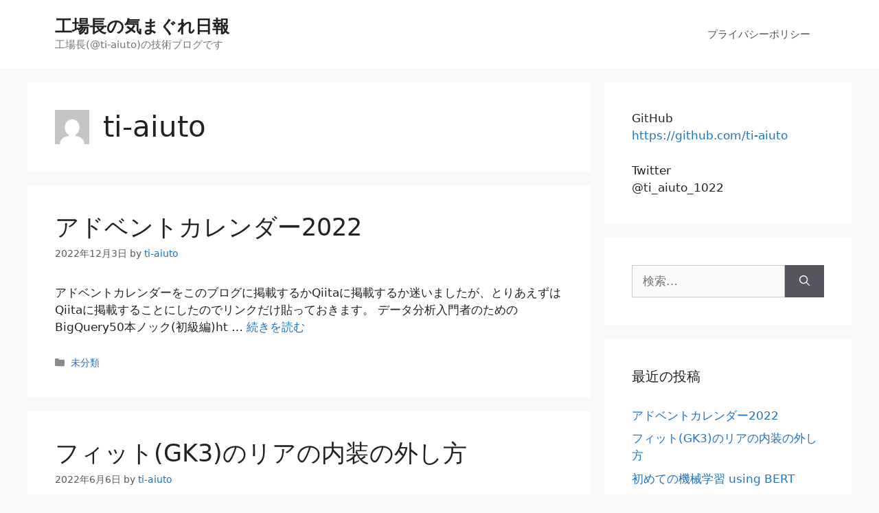

--- FILE ---
content_type: text/html; charset=UTF-8
request_url: https://blog.ta.kasaki.info/archives/author/ayuto
body_size: 15567
content:
<!DOCTYPE html>
<html lang="ja">
<head>
	<meta charset="UTF-8">
	<link rel="profile" href="https://gmpg.org/xfn/11">
			<!-- Global site tag (gtag.js) - Google Analytics -->
		<script async src="https://www.googletagmanager.com/gtag/js?id=UA-15106513-10"></script>
		<script>
		window.dataLayer = window.dataLayer || [];
		function gtag(){dataLayer.push(arguments);}
		gtag('js', new Date());
		gtag('config', 'UA-15106513-10');
		</script>
	<title>投稿者: ti-aiuto | 工場長の気まぐれ日報</title>
<meta name='robots' content='max-image-preview:large' />
<link rel="alternate" type="application/rss+xml" title="工場長の気まぐれ日報 &raquo; フィード" href="https://blog.ta.kasaki.info/feed" />
<link rel="alternate" type="application/rss+xml" title="工場長の気まぐれ日報 &raquo; コメントフィード" href="https://blog.ta.kasaki.info/comments/feed" />
<link rel="alternate" type="application/rss+xml" title="工場長の気まぐれ日報 &raquo; ti-aiuto による投稿のフィード" href="https://blog.ta.kasaki.info/archives/author/ayuto/feed" />
<meta name="description" content="ti-aiuto の記事 工場長の気まぐれ日報 工場長(@ti-aiuto)の技術ブログです" /><style id='wp-img-auto-sizes-contain-inline-css'>
img:is([sizes=auto i],[sizes^="auto," i]){contain-intrinsic-size:3000px 1500px}
/*# sourceURL=wp-img-auto-sizes-contain-inline-css */
</style>
<link rel='stylesheet' id='vkExUnit_common_style-css' href='https://blog.ta.kasaki.info/wp-content/plugins/vk-all-in-one-expansion-unit/assets/css/vkExUnit_style.css?ver=9.76.0.1' media='all' />
<style id='vkExUnit_common_style-inline-css'>
:root {--ver_page_top_button_url:url(https://blog.ta.kasaki.info/wp-content/plugins/vk-all-in-one-expansion-unit/assets/images/to-top-btn-icon.svg);}@font-face {font-weight: normal;font-style: normal;font-family: "vk_sns";src: url("https://blog.ta.kasaki.info/wp-content/plugins/vk-all-in-one-expansion-unit/inc/sns/icons/fonts/vk_sns.eot?-bq20cj");src: url("https://blog.ta.kasaki.info/wp-content/plugins/vk-all-in-one-expansion-unit/inc/sns/icons/fonts/vk_sns.eot?#iefix-bq20cj") format("embedded-opentype"),url("https://blog.ta.kasaki.info/wp-content/plugins/vk-all-in-one-expansion-unit/inc/sns/icons/fonts/vk_sns.woff?-bq20cj") format("woff"),url("https://blog.ta.kasaki.info/wp-content/plugins/vk-all-in-one-expansion-unit/inc/sns/icons/fonts/vk_sns.ttf?-bq20cj") format("truetype"),url("https://blog.ta.kasaki.info/wp-content/plugins/vk-all-in-one-expansion-unit/inc/sns/icons/fonts/vk_sns.svg?-bq20cj#vk_sns") format("svg");}
/*# sourceURL=vkExUnit_common_style-inline-css */
</style>
<style id='wp-emoji-styles-inline-css'>

	img.wp-smiley, img.emoji {
		display: inline !important;
		border: none !important;
		box-shadow: none !important;
		height: 1em !important;
		width: 1em !important;
		margin: 0 0.07em !important;
		vertical-align: -0.1em !important;
		background: none !important;
		padding: 0 !important;
	}
/*# sourceURL=wp-emoji-styles-inline-css */
</style>
<style id='wp-block-library-inline-css'>
:root{--wp-block-synced-color:#7a00df;--wp-block-synced-color--rgb:122,0,223;--wp-bound-block-color:var(--wp-block-synced-color);--wp-editor-canvas-background:#ddd;--wp-admin-theme-color:#007cba;--wp-admin-theme-color--rgb:0,124,186;--wp-admin-theme-color-darker-10:#006ba1;--wp-admin-theme-color-darker-10--rgb:0,107,160.5;--wp-admin-theme-color-darker-20:#005a87;--wp-admin-theme-color-darker-20--rgb:0,90,135;--wp-admin-border-width-focus:2px}@media (min-resolution:192dpi){:root{--wp-admin-border-width-focus:1.5px}}.wp-element-button{cursor:pointer}:root .has-very-light-gray-background-color{background-color:#eee}:root .has-very-dark-gray-background-color{background-color:#313131}:root .has-very-light-gray-color{color:#eee}:root .has-very-dark-gray-color{color:#313131}:root .has-vivid-green-cyan-to-vivid-cyan-blue-gradient-background{background:linear-gradient(135deg,#00d084,#0693e3)}:root .has-purple-crush-gradient-background{background:linear-gradient(135deg,#34e2e4,#4721fb 50%,#ab1dfe)}:root .has-hazy-dawn-gradient-background{background:linear-gradient(135deg,#faaca8,#dad0ec)}:root .has-subdued-olive-gradient-background{background:linear-gradient(135deg,#fafae1,#67a671)}:root .has-atomic-cream-gradient-background{background:linear-gradient(135deg,#fdd79a,#004a59)}:root .has-nightshade-gradient-background{background:linear-gradient(135deg,#330968,#31cdcf)}:root .has-midnight-gradient-background{background:linear-gradient(135deg,#020381,#2874fc)}:root{--wp--preset--font-size--normal:16px;--wp--preset--font-size--huge:42px}.has-regular-font-size{font-size:1em}.has-larger-font-size{font-size:2.625em}.has-normal-font-size{font-size:var(--wp--preset--font-size--normal)}.has-huge-font-size{font-size:var(--wp--preset--font-size--huge)}.has-text-align-center{text-align:center}.has-text-align-left{text-align:left}.has-text-align-right{text-align:right}.has-fit-text{white-space:nowrap!important}#end-resizable-editor-section{display:none}.aligncenter{clear:both}.items-justified-left{justify-content:flex-start}.items-justified-center{justify-content:center}.items-justified-right{justify-content:flex-end}.items-justified-space-between{justify-content:space-between}.screen-reader-text{border:0;clip-path:inset(50%);height:1px;margin:-1px;overflow:hidden;padding:0;position:absolute;width:1px;word-wrap:normal!important}.screen-reader-text:focus{background-color:#ddd;clip-path:none;color:#444;display:block;font-size:1em;height:auto;left:5px;line-height:normal;padding:15px 23px 14px;text-decoration:none;top:5px;width:auto;z-index:100000}html :where(.has-border-color){border-style:solid}html :where([style*=border-top-color]){border-top-style:solid}html :where([style*=border-right-color]){border-right-style:solid}html :where([style*=border-bottom-color]){border-bottom-style:solid}html :where([style*=border-left-color]){border-left-style:solid}html :where([style*=border-width]){border-style:solid}html :where([style*=border-top-width]){border-top-style:solid}html :where([style*=border-right-width]){border-right-style:solid}html :where([style*=border-bottom-width]){border-bottom-style:solid}html :where([style*=border-left-width]){border-left-style:solid}html :where(img[class*=wp-image-]){height:auto;max-width:100%}:where(figure){margin:0 0 1em}html :where(.is-position-sticky){--wp-admin--admin-bar--position-offset:var(--wp-admin--admin-bar--height,0px)}@media screen and (max-width:600px){html :where(.is-position-sticky){--wp-admin--admin-bar--position-offset:0px}}

/*# sourceURL=wp-block-library-inline-css */
</style><style id='wp-block-heading-inline-css'>
h1:where(.wp-block-heading).has-background,h2:where(.wp-block-heading).has-background,h3:where(.wp-block-heading).has-background,h4:where(.wp-block-heading).has-background,h5:where(.wp-block-heading).has-background,h6:where(.wp-block-heading).has-background{padding:1.25em 2.375em}h1.has-text-align-left[style*=writing-mode]:where([style*=vertical-lr]),h1.has-text-align-right[style*=writing-mode]:where([style*=vertical-rl]),h2.has-text-align-left[style*=writing-mode]:where([style*=vertical-lr]),h2.has-text-align-right[style*=writing-mode]:where([style*=vertical-rl]),h3.has-text-align-left[style*=writing-mode]:where([style*=vertical-lr]),h3.has-text-align-right[style*=writing-mode]:where([style*=vertical-rl]),h4.has-text-align-left[style*=writing-mode]:where([style*=vertical-lr]),h4.has-text-align-right[style*=writing-mode]:where([style*=vertical-rl]),h5.has-text-align-left[style*=writing-mode]:where([style*=vertical-lr]),h5.has-text-align-right[style*=writing-mode]:where([style*=vertical-rl]),h6.has-text-align-left[style*=writing-mode]:where([style*=vertical-lr]),h6.has-text-align-right[style*=writing-mode]:where([style*=vertical-rl]){rotate:180deg}
/*# sourceURL=https://blog.ta.kasaki.info/wp-includes/blocks/heading/style.min.css */
</style>
<style id='wp-block-list-inline-css'>
ol,ul{box-sizing:border-box}:root :where(.wp-block-list.has-background){padding:1.25em 2.375em}
/*# sourceURL=https://blog.ta.kasaki.info/wp-includes/blocks/list/style.min.css */
</style>
<style id='wp-block-paragraph-inline-css'>
.is-small-text{font-size:.875em}.is-regular-text{font-size:1em}.is-large-text{font-size:2.25em}.is-larger-text{font-size:3em}.has-drop-cap:not(:focus):first-letter{float:left;font-size:8.4em;font-style:normal;font-weight:100;line-height:.68;margin:.05em .1em 0 0;text-transform:uppercase}body.rtl .has-drop-cap:not(:focus):first-letter{float:none;margin-left:.1em}p.has-drop-cap.has-background{overflow:hidden}:root :where(p.has-background){padding:1.25em 2.375em}:where(p.has-text-color:not(.has-link-color)) a{color:inherit}p.has-text-align-left[style*="writing-mode:vertical-lr"],p.has-text-align-right[style*="writing-mode:vertical-rl"]{rotate:180deg}
/*# sourceURL=https://blog.ta.kasaki.info/wp-includes/blocks/paragraph/style.min.css */
</style>
<style id='wp-block-quote-inline-css'>
.wp-block-quote{box-sizing:border-box;overflow-wrap:break-word}.wp-block-quote.is-large:where(:not(.is-style-plain)),.wp-block-quote.is-style-large:where(:not(.is-style-plain)){margin-bottom:1em;padding:0 1em}.wp-block-quote.is-large:where(:not(.is-style-plain)) p,.wp-block-quote.is-style-large:where(:not(.is-style-plain)) p{font-size:1.5em;font-style:italic;line-height:1.6}.wp-block-quote.is-large:where(:not(.is-style-plain)) cite,.wp-block-quote.is-large:where(:not(.is-style-plain)) footer,.wp-block-quote.is-style-large:where(:not(.is-style-plain)) cite,.wp-block-quote.is-style-large:where(:not(.is-style-plain)) footer{font-size:1.125em;text-align:right}.wp-block-quote>cite{display:block}
/*# sourceURL=https://blog.ta.kasaki.info/wp-includes/blocks/quote/style.min.css */
</style>
<style id='global-styles-inline-css'>
:root{--wp--preset--aspect-ratio--square: 1;--wp--preset--aspect-ratio--4-3: 4/3;--wp--preset--aspect-ratio--3-4: 3/4;--wp--preset--aspect-ratio--3-2: 3/2;--wp--preset--aspect-ratio--2-3: 2/3;--wp--preset--aspect-ratio--16-9: 16/9;--wp--preset--aspect-ratio--9-16: 9/16;--wp--preset--color--black: #000000;--wp--preset--color--cyan-bluish-gray: #abb8c3;--wp--preset--color--white: #ffffff;--wp--preset--color--pale-pink: #f78da7;--wp--preset--color--vivid-red: #cf2e2e;--wp--preset--color--luminous-vivid-orange: #ff6900;--wp--preset--color--luminous-vivid-amber: #fcb900;--wp--preset--color--light-green-cyan: #7bdcb5;--wp--preset--color--vivid-green-cyan: #00d084;--wp--preset--color--pale-cyan-blue: #8ed1fc;--wp--preset--color--vivid-cyan-blue: #0693e3;--wp--preset--color--vivid-purple: #9b51e0;--wp--preset--gradient--vivid-cyan-blue-to-vivid-purple: linear-gradient(135deg,rgb(6,147,227) 0%,rgb(155,81,224) 100%);--wp--preset--gradient--light-green-cyan-to-vivid-green-cyan: linear-gradient(135deg,rgb(122,220,180) 0%,rgb(0,208,130) 100%);--wp--preset--gradient--luminous-vivid-amber-to-luminous-vivid-orange: linear-gradient(135deg,rgb(252,185,0) 0%,rgb(255,105,0) 100%);--wp--preset--gradient--luminous-vivid-orange-to-vivid-red: linear-gradient(135deg,rgb(255,105,0) 0%,rgb(207,46,46) 100%);--wp--preset--gradient--very-light-gray-to-cyan-bluish-gray: linear-gradient(135deg,rgb(238,238,238) 0%,rgb(169,184,195) 100%);--wp--preset--gradient--cool-to-warm-spectrum: linear-gradient(135deg,rgb(74,234,220) 0%,rgb(151,120,209) 20%,rgb(207,42,186) 40%,rgb(238,44,130) 60%,rgb(251,105,98) 80%,rgb(254,248,76) 100%);--wp--preset--gradient--blush-light-purple: linear-gradient(135deg,rgb(255,206,236) 0%,rgb(152,150,240) 100%);--wp--preset--gradient--blush-bordeaux: linear-gradient(135deg,rgb(254,205,165) 0%,rgb(254,45,45) 50%,rgb(107,0,62) 100%);--wp--preset--gradient--luminous-dusk: linear-gradient(135deg,rgb(255,203,112) 0%,rgb(199,81,192) 50%,rgb(65,88,208) 100%);--wp--preset--gradient--pale-ocean: linear-gradient(135deg,rgb(255,245,203) 0%,rgb(182,227,212) 50%,rgb(51,167,181) 100%);--wp--preset--gradient--electric-grass: linear-gradient(135deg,rgb(202,248,128) 0%,rgb(113,206,126) 100%);--wp--preset--gradient--midnight: linear-gradient(135deg,rgb(2,3,129) 0%,rgb(40,116,252) 100%);--wp--preset--font-size--small: 13px;--wp--preset--font-size--medium: 20px;--wp--preset--font-size--large: 36px;--wp--preset--font-size--x-large: 42px;--wp--preset--spacing--20: 0.44rem;--wp--preset--spacing--30: 0.67rem;--wp--preset--spacing--40: 1rem;--wp--preset--spacing--50: 1.5rem;--wp--preset--spacing--60: 2.25rem;--wp--preset--spacing--70: 3.38rem;--wp--preset--spacing--80: 5.06rem;--wp--preset--shadow--natural: 6px 6px 9px rgba(0, 0, 0, 0.2);--wp--preset--shadow--deep: 12px 12px 50px rgba(0, 0, 0, 0.4);--wp--preset--shadow--sharp: 6px 6px 0px rgba(0, 0, 0, 0.2);--wp--preset--shadow--outlined: 6px 6px 0px -3px rgb(255, 255, 255), 6px 6px rgb(0, 0, 0);--wp--preset--shadow--crisp: 6px 6px 0px rgb(0, 0, 0);}:where(.is-layout-flex){gap: 0.5em;}:where(.is-layout-grid){gap: 0.5em;}body .is-layout-flex{display: flex;}.is-layout-flex{flex-wrap: wrap;align-items: center;}.is-layout-flex > :is(*, div){margin: 0;}body .is-layout-grid{display: grid;}.is-layout-grid > :is(*, div){margin: 0;}:where(.wp-block-columns.is-layout-flex){gap: 2em;}:where(.wp-block-columns.is-layout-grid){gap: 2em;}:where(.wp-block-post-template.is-layout-flex){gap: 1.25em;}:where(.wp-block-post-template.is-layout-grid){gap: 1.25em;}.has-black-color{color: var(--wp--preset--color--black) !important;}.has-cyan-bluish-gray-color{color: var(--wp--preset--color--cyan-bluish-gray) !important;}.has-white-color{color: var(--wp--preset--color--white) !important;}.has-pale-pink-color{color: var(--wp--preset--color--pale-pink) !important;}.has-vivid-red-color{color: var(--wp--preset--color--vivid-red) !important;}.has-luminous-vivid-orange-color{color: var(--wp--preset--color--luminous-vivid-orange) !important;}.has-luminous-vivid-amber-color{color: var(--wp--preset--color--luminous-vivid-amber) !important;}.has-light-green-cyan-color{color: var(--wp--preset--color--light-green-cyan) !important;}.has-vivid-green-cyan-color{color: var(--wp--preset--color--vivid-green-cyan) !important;}.has-pale-cyan-blue-color{color: var(--wp--preset--color--pale-cyan-blue) !important;}.has-vivid-cyan-blue-color{color: var(--wp--preset--color--vivid-cyan-blue) !important;}.has-vivid-purple-color{color: var(--wp--preset--color--vivid-purple) !important;}.has-black-background-color{background-color: var(--wp--preset--color--black) !important;}.has-cyan-bluish-gray-background-color{background-color: var(--wp--preset--color--cyan-bluish-gray) !important;}.has-white-background-color{background-color: var(--wp--preset--color--white) !important;}.has-pale-pink-background-color{background-color: var(--wp--preset--color--pale-pink) !important;}.has-vivid-red-background-color{background-color: var(--wp--preset--color--vivid-red) !important;}.has-luminous-vivid-orange-background-color{background-color: var(--wp--preset--color--luminous-vivid-orange) !important;}.has-luminous-vivid-amber-background-color{background-color: var(--wp--preset--color--luminous-vivid-amber) !important;}.has-light-green-cyan-background-color{background-color: var(--wp--preset--color--light-green-cyan) !important;}.has-vivid-green-cyan-background-color{background-color: var(--wp--preset--color--vivid-green-cyan) !important;}.has-pale-cyan-blue-background-color{background-color: var(--wp--preset--color--pale-cyan-blue) !important;}.has-vivid-cyan-blue-background-color{background-color: var(--wp--preset--color--vivid-cyan-blue) !important;}.has-vivid-purple-background-color{background-color: var(--wp--preset--color--vivid-purple) !important;}.has-black-border-color{border-color: var(--wp--preset--color--black) !important;}.has-cyan-bluish-gray-border-color{border-color: var(--wp--preset--color--cyan-bluish-gray) !important;}.has-white-border-color{border-color: var(--wp--preset--color--white) !important;}.has-pale-pink-border-color{border-color: var(--wp--preset--color--pale-pink) !important;}.has-vivid-red-border-color{border-color: var(--wp--preset--color--vivid-red) !important;}.has-luminous-vivid-orange-border-color{border-color: var(--wp--preset--color--luminous-vivid-orange) !important;}.has-luminous-vivid-amber-border-color{border-color: var(--wp--preset--color--luminous-vivid-amber) !important;}.has-light-green-cyan-border-color{border-color: var(--wp--preset--color--light-green-cyan) !important;}.has-vivid-green-cyan-border-color{border-color: var(--wp--preset--color--vivid-green-cyan) !important;}.has-pale-cyan-blue-border-color{border-color: var(--wp--preset--color--pale-cyan-blue) !important;}.has-vivid-cyan-blue-border-color{border-color: var(--wp--preset--color--vivid-cyan-blue) !important;}.has-vivid-purple-border-color{border-color: var(--wp--preset--color--vivid-purple) !important;}.has-vivid-cyan-blue-to-vivid-purple-gradient-background{background: var(--wp--preset--gradient--vivid-cyan-blue-to-vivid-purple) !important;}.has-light-green-cyan-to-vivid-green-cyan-gradient-background{background: var(--wp--preset--gradient--light-green-cyan-to-vivid-green-cyan) !important;}.has-luminous-vivid-amber-to-luminous-vivid-orange-gradient-background{background: var(--wp--preset--gradient--luminous-vivid-amber-to-luminous-vivid-orange) !important;}.has-luminous-vivid-orange-to-vivid-red-gradient-background{background: var(--wp--preset--gradient--luminous-vivid-orange-to-vivid-red) !important;}.has-very-light-gray-to-cyan-bluish-gray-gradient-background{background: var(--wp--preset--gradient--very-light-gray-to-cyan-bluish-gray) !important;}.has-cool-to-warm-spectrum-gradient-background{background: var(--wp--preset--gradient--cool-to-warm-spectrum) !important;}.has-blush-light-purple-gradient-background{background: var(--wp--preset--gradient--blush-light-purple) !important;}.has-blush-bordeaux-gradient-background{background: var(--wp--preset--gradient--blush-bordeaux) !important;}.has-luminous-dusk-gradient-background{background: var(--wp--preset--gradient--luminous-dusk) !important;}.has-pale-ocean-gradient-background{background: var(--wp--preset--gradient--pale-ocean) !important;}.has-electric-grass-gradient-background{background: var(--wp--preset--gradient--electric-grass) !important;}.has-midnight-gradient-background{background: var(--wp--preset--gradient--midnight) !important;}.has-small-font-size{font-size: var(--wp--preset--font-size--small) !important;}.has-medium-font-size{font-size: var(--wp--preset--font-size--medium) !important;}.has-large-font-size{font-size: var(--wp--preset--font-size--large) !important;}.has-x-large-font-size{font-size: var(--wp--preset--font-size--x-large) !important;}
/*# sourceURL=global-styles-inline-css */
</style>

<style id='classic-theme-styles-inline-css'>
/*! This file is auto-generated */
.wp-block-button__link{color:#fff;background-color:#32373c;border-radius:9999px;box-shadow:none;text-decoration:none;padding:calc(.667em + 2px) calc(1.333em + 2px);font-size:1.125em}.wp-block-file__button{background:#32373c;color:#fff;text-decoration:none}
/*# sourceURL=/wp-includes/css/classic-themes.min.css */
</style>
<link rel='stylesheet' id='generate-style-css' href='https://blog.ta.kasaki.info/wp-content/themes/generatepress/assets/css/main.min.css?ver=3.0.3' media='all' />
<style id='generate-style-inline-css'>
body{background-color:#f7f8f9;color:#222222;}a{color:#1e73be;}a:hover, a:focus, a:active{color:#000000;}.wp-block-group__inner-container{max-width:1200px;margin-left:auto;margin-right:auto;}body, button, input, select, textarea{font-family:-apple-system, system-ui, BlinkMacSystemFont, "Segoe UI", Helvetica, Arial, sans-serif, "Apple Color Emoji", "Segoe UI Emoji", "Segoe UI Symbol";}body{line-height:1.5;}.entry-content > [class*="wp-block-"]:not(:last-child){margin-bottom:1.5em;}.main-navigation .main-nav ul ul li a{font-size:14px;}.sidebar .widget, .footer-widgets .widget{font-size:17px;}@media (max-width:768px){h1{font-size:31px;}h2{font-size:27px;}h3{font-size:24px;}h4{font-size:22px;}h5{font-size:19px;}}.top-bar{background-color:#636363;color:#ffffff;}.top-bar a{color:#ffffff;}.top-bar a:hover{color:#303030;}.site-header{background-color:#ffffff;}.main-title a,.main-title a:hover{color:#222222;}.site-description{color:#757575;}.mobile-menu-control-wrapper .menu-toggle,.mobile-menu-control-wrapper .menu-toggle:hover,.mobile-menu-control-wrapper .menu-toggle:focus,.has-inline-mobile-toggle #site-navigation.toggled{background-color:rgba(0, 0, 0, 0.02);}.main-navigation,.main-navigation ul ul{background-color:#ffffff;}.main-navigation .main-nav ul li a,.menu-toggle, .main-navigation .menu-bar-items{color:#515151;}.main-navigation .main-nav ul li:hover > a,.main-navigation .main-nav ul li:focus > a, .main-navigation .main-nav ul li.sfHover > a, .main-navigation .menu-bar-item:hover > a, .main-navigation .menu-bar-item.sfHover > a{color:#7a8896;background-color:#ffffff;}button.menu-toggle:hover,button.menu-toggle:focus{color:#515151;}.main-navigation .main-nav ul li[class*="current-menu-"] > a{color:#7a8896;background-color:#ffffff;}.main-navigation .main-nav ul li[class*="current-menu-"] > a:hover,.main-navigation .main-nav ul li[class*="current-menu-"].sfHover > a{color:#7a8896;background-color:#ffffff;}.navigation-search input[type="search"],.navigation-search input[type="search"]:active, .navigation-search input[type="search"]:focus, .main-navigation .main-nav ul li.search-item.active > a, .main-navigation .menu-bar-items .search-item.active > a{color:#7a8896;background-color:#ffffff;}.main-navigation ul ul{background-color:#eaeaea;}.main-navigation .main-nav ul ul li a{color:#515151;}.main-navigation .main-nav ul ul li:hover > a,.main-navigation .main-nav ul ul li:focus > a,.main-navigation .main-nav ul ul li.sfHover > a{color:#7a8896;background-color:#eaeaea;}.main-navigation .main-nav ul ul li[class*="current-menu-"] > a{color:#7a8896;background-color:#eaeaea;}.main-navigation .main-nav ul ul li[class*="current-menu-"] > a:hover,.main-navigation .main-nav ul ul li[class*="current-menu-"].sfHover > a{color:#7a8896;background-color:#eaeaea;}.separate-containers .inside-article, .separate-containers .comments-area, .separate-containers .page-header, .one-container .container, .separate-containers .paging-navigation, .inside-page-header{background-color:#ffffff;}.entry-title a{color:#222222;}.entry-title a:hover{color:#55555e;}.entry-meta{color:#595959;}.sidebar .widget{background-color:#ffffff;}.footer-widgets{background-color:#ffffff;}.footer-widgets .widget-title{color:#000000;}.site-info{color:#ffffff;background-color:#55555e;}.site-info a{color:#ffffff;}.site-info a:hover{color:#d3d3d3;}.footer-bar .widget_nav_menu .current-menu-item a{color:#d3d3d3;}input[type="text"],input[type="email"],input[type="url"],input[type="password"],input[type="search"],input[type="tel"],input[type="number"],textarea,select{color:#666666;background-color:#fafafa;border-color:#cccccc;}input[type="text"]:focus,input[type="email"]:focus,input[type="url"]:focus,input[type="password"]:focus,input[type="search"]:focus,input[type="tel"]:focus,input[type="number"]:focus,textarea:focus,select:focus{color:#666666;background-color:#ffffff;border-color:#bfbfbf;}button,html input[type="button"],input[type="reset"],input[type="submit"],a.button,a.wp-block-button__link:not(.has-background){color:#ffffff;background-color:#55555e;}button:hover,html input[type="button"]:hover,input[type="reset"]:hover,input[type="submit"]:hover,a.button:hover,button:focus,html input[type="button"]:focus,input[type="reset"]:focus,input[type="submit"]:focus,a.button:focus,a.wp-block-button__link:not(.has-background):active,a.wp-block-button__link:not(.has-background):focus,a.wp-block-button__link:not(.has-background):hover{color:#ffffff;background-color:#3f4047;}a.generate-back-to-top{background-color:rgba( 0,0,0,0.4 );color:#ffffff;}a.generate-back-to-top:hover,a.generate-back-to-top:focus{background-color:rgba( 0,0,0,0.6 );color:#ffffff;}@media (max-width:768px){.main-navigation .menu-bar-item:hover > a, .main-navigation .menu-bar-item.sfHover > a{background:none;color:#515151;}}.nav-below-header .main-navigation .inside-navigation.grid-container, .nav-above-header .main-navigation .inside-navigation.grid-container{padding:0px 20px 0px 20px;}.separate-containers .paging-navigation{padding-top:20px;padding-bottom:20px;}.entry-content .alignwide, body:not(.no-sidebar) .entry-content .alignfull{margin-left:-40px;width:calc(100% + 80px);max-width:calc(100% + 80px);}.rtl .menu-item-has-children .dropdown-menu-toggle{padding-left:20px;}.rtl .main-navigation .main-nav ul li.menu-item-has-children > a{padding-right:20px;}@media (max-width:768px){.separate-containers .inside-article, .separate-containers .comments-area, .separate-containers .page-header, .separate-containers .paging-navigation, .one-container .site-content, .inside-page-header, .wp-block-group__inner-container{padding:30px;}.inside-top-bar{padding-right:30px;padding-left:30px;}.inside-header{padding-right:30px;padding-left:30px;}.widget-area .widget{padding-top:30px;padding-right:30px;padding-bottom:30px;padding-left:30px;}.footer-widgets-container{padding-top:30px;padding-right:30px;padding-bottom:30px;padding-left:30px;}.inside-site-info{padding-right:30px;padding-left:30px;}.entry-content .alignwide, body:not(.no-sidebar) .entry-content .alignfull{margin-left:-30px;width:calc(100% + 60px);max-width:calc(100% + 60px);}.one-container .site-main .paging-navigation{margin-bottom:20px;}}/* End cached CSS */.is-right-sidebar{width:30%;}.is-left-sidebar{width:30%;}.site-content .content-area{width:70%;}@media (max-width:768px){.main-navigation .menu-toggle,.sidebar-nav-mobile:not(#sticky-placeholder){display:block;}.main-navigation ul,.gen-sidebar-nav,.main-navigation:not(.slideout-navigation):not(.toggled) .main-nav > ul,.has-inline-mobile-toggle #site-navigation .inside-navigation > *:not(.navigation-search):not(.main-nav){display:none;}.nav-align-right .inside-navigation,.nav-align-center .inside-navigation{justify-content:space-between;}.has-inline-mobile-toggle .mobile-menu-control-wrapper{display:flex;flex-wrap:wrap;}.has-inline-mobile-toggle .inside-header{flex-direction:row;text-align:left;flex-wrap:wrap;}.has-inline-mobile-toggle .header-widget,.has-inline-mobile-toggle #site-navigation{flex-basis:100%;}.nav-float-left .has-inline-mobile-toggle #site-navigation{order:10;}}
/*# sourceURL=generate-style-inline-css */
</style>
<link rel='stylesheet' id='enlighterjs-css' href='https://blog.ta.kasaki.info/wp-content/plugins/enlighter/cache/enlighterjs.min.css?ver=wVJ/mVF2bkGU/R/' media='all' />
<link rel="https://api.w.org/" href="https://blog.ta.kasaki.info/wp-json/" /><link rel="alternate" title="JSON" type="application/json" href="https://blog.ta.kasaki.info/wp-json/wp/v2/users/1" /><link rel="EditURI" type="application/rsd+xml" title="RSD" href="https://blog.ta.kasaki.info/xmlrpc.php?rsd" />
<meta name="generator" content="WordPress 6.9" />
<!-- Markup (JSON-LD) structured in schema.org ver.4.8.1 START -->
<!-- Markup (JSON-LD) structured in schema.org END -->
<meta name="viewport" content="width=device-width, initial-scale=1"><!-- [ VK All in One Expansion Unit OGP ] -->
<meta property="og:site_name" content="工場長の気まぐれ日報" />
<meta property="og:url" content="https://blog.ta.kasaki.info/archives/207" />
<meta property="og:title" content="ti-aiuto | 工場長の気まぐれ日報" />
<meta property="og:description" content="ti-aiuto の記事 工場長の気まぐれ日報 工場長(@ti-aiuto)の技術ブログです" />
<meta property="og:type" content="article" />
<!-- [ / VK All in One Expansion Unit OGP ] -->
<!-- [ VK All in One Expansion Unit twitter card ] -->
<meta name="twitter:card" content="summary_large_image">
<meta name="twitter:description" content="ti-aiuto の記事 工場長の気まぐれ日報 工場長(@ti-aiuto)の技術ブログです">
<meta name="twitter:title" content="ti-aiuto | 工場長の気まぐれ日報">
<meta name="twitter:url" content="https://blog.ta.kasaki.info/archives/207">
	<meta name="twitter:domain" content="blog.ta.kasaki.info">
	<meta name="twitter:site" content="@ti_aiuto_1022">
	<!-- [ / VK All in One Expansion Unit twitter card ] -->
	<link rel="icon" href="/wp-content/uploads/2021/05/cropped-favicon-32x32-1-32x32.png" sizes="32x32" />
<link rel="icon" href="/wp-content/uploads/2021/05/cropped-favicon-32x32-1-192x192.png" sizes="192x192" />
<link rel="apple-touch-icon" href="/wp-content/uploads/2021/05/cropped-favicon-32x32-1-180x180.png" />
<meta name="msapplication-TileImage" content="/wp-content/uploads/2021/05/cropped-favicon-32x32-1-270x270.png" />
</head>

<body class="archive author author-ayuto author-1 wp-embed-responsive wp-theme-generatepress post-type-post right-sidebar nav-float-right separate-containers header-aligned-left dropdown-hover" itemtype="https://schema.org/Blog" itemscope>
	<a class="screen-reader-text skip-link" href="#content" title="コンテンツへスキップ">コンテンツへスキップ</a>		<header id="masthead" class="site-header has-inline-mobile-toggle" itemtype="https://schema.org/WPHeader" itemscope>
			<div class="inside-header grid-container">
				<div class="site-branding">
						<p class="main-title" itemprop="headline">
					<a href="https://blog.ta.kasaki.info/" rel="home" data-wpel-link="internal">
						工場長の気まぐれ日報
					</a>
				</p>
						<p class="site-description" itemprop="description">
					工場長(@ti-aiuto)の技術ブログです
				</p>
					</div>	<nav id="mobile-menu-control-wrapper" class="main-navigation mobile-menu-control-wrapper">
				<button class="menu-toggle" aria-controls="primary-menu" aria-expanded="false" data-nav="site-navigation">
			<span class="gp-icon icon-menu-bars"><svg viewBox="0 0 512 512" aria-hidden="true" role="img" version="1.1" xmlns="http://www.w3.org/2000/svg" xmlns:xlink="http://www.w3.org/1999/xlink" width="1em" height="1em">
						<path d="M0 96c0-13.255 10.745-24 24-24h464c13.255 0 24 10.745 24 24s-10.745 24-24 24H24c-13.255 0-24-10.745-24-24zm0 160c0-13.255 10.745-24 24-24h464c13.255 0 24 10.745 24 24s-10.745 24-24 24H24c-13.255 0-24-10.745-24-24zm0 160c0-13.255 10.745-24 24-24h464c13.255 0 24 10.745 24 24s-10.745 24-24 24H24c-13.255 0-24-10.745-24-24z" />
					</svg><svg viewBox="0 0 512 512" aria-hidden="true" role="img" version="1.1" xmlns="http://www.w3.org/2000/svg" xmlns:xlink="http://www.w3.org/1999/xlink" width="1em" height="1em">
						<path d="M71.029 71.029c9.373-9.372 24.569-9.372 33.942 0L256 222.059l151.029-151.03c9.373-9.372 24.569-9.372 33.942 0 9.372 9.373 9.372 24.569 0 33.942L289.941 256l151.03 151.029c9.372 9.373 9.372 24.569 0 33.942-9.373 9.372-24.569 9.372-33.942 0L256 289.941l-151.029 151.03c-9.373 9.372-24.569 9.372-33.942 0-9.372-9.373-9.372-24.569 0-33.942L222.059 256 71.029 104.971c-9.372-9.373-9.372-24.569 0-33.942z" />
					</svg></span><span class="screen-reader-text">メニュー</span>		</button>
	</nav>
			<nav id="site-navigation" class="main-navigation sub-menu-right" itemtype="https://schema.org/SiteNavigationElement" itemscope>
			<div class="inside-navigation grid-container">
								<button class="menu-toggle" aria-controls="primary-menu" aria-expanded="false">
					<span class="gp-icon icon-menu-bars"><svg viewBox="0 0 512 512" aria-hidden="true" role="img" version="1.1" xmlns="http://www.w3.org/2000/svg" xmlns:xlink="http://www.w3.org/1999/xlink" width="1em" height="1em">
						<path d="M0 96c0-13.255 10.745-24 24-24h464c13.255 0 24 10.745 24 24s-10.745 24-24 24H24c-13.255 0-24-10.745-24-24zm0 160c0-13.255 10.745-24 24-24h464c13.255 0 24 10.745 24 24s-10.745 24-24 24H24c-13.255 0-24-10.745-24-24zm0 160c0-13.255 10.745-24 24-24h464c13.255 0 24 10.745 24 24s-10.745 24-24 24H24c-13.255 0-24-10.745-24-24z" />
					</svg><svg viewBox="0 0 512 512" aria-hidden="true" role="img" version="1.1" xmlns="http://www.w3.org/2000/svg" xmlns:xlink="http://www.w3.org/1999/xlink" width="1em" height="1em">
						<path d="M71.029 71.029c9.373-9.372 24.569-9.372 33.942 0L256 222.059l151.029-151.03c9.373-9.372 24.569-9.372 33.942 0 9.372 9.373 9.372 24.569 0 33.942L289.941 256l151.03 151.029c9.372 9.373 9.372 24.569 0 33.942-9.373 9.372-24.569 9.372-33.942 0L256 289.941l-151.029 151.03c-9.373 9.372-24.569 9.372-33.942 0-9.372-9.373-9.372-24.569 0-33.942L222.059 256 71.029 104.971c-9.372-9.373-9.372-24.569 0-33.942z" />
					</svg></span><span class="mobile-menu">メニュー</span>				</button>
						<div id="primary-menu" class="main-nav">
			<ul class="menu sf-menu">
				<li class="page_item page-item-30"><a href="https://blog.ta.kasaki.info/privacy" data-wpel-link="internal">プライバシーポリシー</a></li>
			</ul>
		</div>
					</div>
		</nav>
					</div>
		</header>
		
	<div id="page" class="site grid-container container hfeed">
				<div id="content" class="site-content">
			
	<div id="primary" class="content-area">
		<main id="main" class="site-main">
					<header class="page-header">
			
			<h1 class="page-title">
				<img alt='' src='https://secure.gravatar.com/avatar/cd90342c1e931ec1bf19f5e14fc7d617dde9b4db1d576d13fa41ac4e05bfeace?s=50&#038;d=mm&#038;r=g' srcset='https://secure.gravatar.com/avatar/cd90342c1e931ec1bf19f5e14fc7d617dde9b4db1d576d13fa41ac4e05bfeace?s=100&#038;d=mm&#038;r=g 2x' class='avatar avatar-50 photo' height='50' width='50' decoding='async'/><span class="vcard">ti-aiuto</span>			</h1>

					</header>
		<article id="post-207" class="post-207 post type-post status-publish format-standard hentry category-uncategorized" itemtype="https://schema.org/CreativeWork" itemscope>
	<div class="inside-article">
					<header class="entry-header">
				<h2 class="entry-title" itemprop="headline"><a href="https://blog.ta.kasaki.info/archives/207" rel="bookmark" data-wpel-link="internal">アドベントカレンダー2022</a></h2>		<div class="entry-meta">
			<span class="posted-on"><time class="updated" datetime="2022-12-13T00:25:42+09:00" itemprop="dateModified">2022年12月13日</time><time class="entry-date published" datetime="2022-12-03T22:19:47+09:00" itemprop="datePublished">2022年12月3日</time></span> <span class="byline">by <span class="author vcard" itemprop="author" itemtype="https://schema.org/Person" itemscope><a class="url fn n" href="https://blog.ta.kasaki.info/archives/author/ayuto" title="ti-aiuto のすべての投稿を表示" rel="author" itemprop="url" data-wpel-link="internal"><span class="author-name" itemprop="name">ti-aiuto</span></a></span></span> 		</div>
					</header>
			
			<div class="entry-summary" itemprop="text">
				<p>アドベントカレンダーをこのブログに掲載するかQiitaに掲載するか迷いましたが、とりあえずはQiitaに掲載することにしたのでリンクだけ貼っておきます。 データ分析入門者のためのBigQuery50本ノック(初級編)ht &#8230; <a title="アドベントカレンダー2022" class="read-more" href="https://blog.ta.kasaki.info/archives/207" aria-label="More on アドベントカレンダー2022" data-wpel-link="internal">続きを読む</a></p>
			</div>

				<footer class="entry-meta">
			<span class="cat-links"><span class="gp-icon icon-categories"><svg viewBox="0 0 512 512" aria-hidden="true" role="img" version="1.1" xmlns="http://www.w3.org/2000/svg" xmlns:xlink="http://www.w3.org/1999/xlink" width="1em" height="1em">
						<path d="M0 112c0-26.51 21.49-48 48-48h110.014a48 48 0 0 1 43.592 27.907l12.349 26.791A16 16 0 0 0 228.486 128H464c26.51 0 48 21.49 48 48v224c0 26.51-21.49 48-48 48H48c-26.51 0-48-21.49-48-48V112z" fill-rule="nonzero"/>
					</svg></span><span class="screen-reader-text">カテゴリー </span><a href="https://blog.ta.kasaki.info/archives/category/uncategorized" rel="category tag" data-wpel-link="internal">未分類</a></span> 		</footer>
			</div>
</article>
<article id="post-200" class="post-200 post type-post status-publish format-standard hentry category-7" itemtype="https://schema.org/CreativeWork" itemscope>
	<div class="inside-article">
					<header class="entry-header">
				<h2 class="entry-title" itemprop="headline"><a href="https://blog.ta.kasaki.info/archives/200" rel="bookmark" data-wpel-link="internal">フィット(GK3)のリアの内装の外し方</a></h2>		<div class="entry-meta">
			<span class="posted-on"><time class="entry-date published" datetime="2022-06-06T21:19:59+09:00" itemprop="datePublished">2022年6月6日</time></span> <span class="byline">by <span class="author vcard" itemprop="author" itemtype="https://schema.org/Person" itemscope><a class="url fn n" href="https://blog.ta.kasaki.info/archives/author/ayuto" title="ti-aiuto のすべての投稿を表示" rel="author" itemprop="url" data-wpel-link="internal"><span class="author-name" itemprop="name">ti-aiuto</span></a></span></span> 		</div>
					</header>
			
			<div class="entry-summary" itemprop="text">
				<p>最近デッドニングというのに興味を持って、愛車フィットの内装を外してみました。外し方がネットにあまり載っていなかったので、簡単に書き残しておきます。 トランク側から少し力を入れて引っ張る 後ろのドアの枠についている黒いカバ &#8230; <a title="フィット(GK3)のリアの内装の外し方" class="read-more" href="https://blog.ta.kasaki.info/archives/200" aria-label="More on フィット(GK3)のリアの内装の外し方" data-wpel-link="internal">続きを読む</a></p>
			</div>

				<footer class="entry-meta">
			<span class="cat-links"><span class="gp-icon icon-categories"><svg viewBox="0 0 512 512" aria-hidden="true" role="img" version="1.1" xmlns="http://www.w3.org/2000/svg" xmlns:xlink="http://www.w3.org/1999/xlink" width="1em" height="1em">
						<path d="M0 112c0-26.51 21.49-48 48-48h110.014a48 48 0 0 1 43.592 27.907l12.349 26.791A16 16 0 0 0 228.486 128H464c26.51 0 48 21.49 48 48v224c0 26.51-21.49 48-48 48H48c-26.51 0-48-21.49-48-48V112z" fill-rule="nonzero"/>
					</svg></span><span class="screen-reader-text">カテゴリー </span><a href="https://blog.ta.kasaki.info/archives/category/%e8%bb%8a" rel="category tag" data-wpel-link="internal">車</a></span> 		</footer>
			</div>
</article>
<article id="post-137" class="post-137 post type-post status-publish format-standard hentry category-ml-nlp" itemtype="https://schema.org/CreativeWork" itemscope>
	<div class="inside-article">
					<header class="entry-header">
				<h2 class="entry-title" itemprop="headline"><a href="https://blog.ta.kasaki.info/archives/137" rel="bookmark" data-wpel-link="internal">初めての機械学習 using BERT</a></h2>		<div class="entry-meta">
			<span class="posted-on"><time class="updated" datetime="2021-08-23T09:47:11+09:00" itemprop="dateModified">2021年8月23日</time><time class="entry-date published" datetime="2021-08-23T01:36:54+09:00" itemprop="datePublished">2021年8月23日</time></span> <span class="byline">by <span class="author vcard" itemprop="author" itemtype="https://schema.org/Person" itemscope><a class="url fn n" href="https://blog.ta.kasaki.info/archives/author/ayuto" title="ti-aiuto のすべての投稿を表示" rel="author" itemprop="url" data-wpel-link="internal"><span class="author-name" itemprop="name">ti-aiuto</span></a></span></span> 		</div>
					</header>
			
			<div class="entry-summary" itemprop="text">
				<p>背景 はやいものであっという間に8月も終盤に差し掛かってしまいました。梅雨みたいな変な天気です 今月は16日から20日は休暇を取得して、9連休の夏休みを錬成しました。友人の勧めでこれまでやったことのなかった新しいオンライ &#8230; <a title="初めての機械学習 using BERT" class="read-more" href="https://blog.ta.kasaki.info/archives/137" aria-label="More on 初めての機械学習 using BERT" data-wpel-link="internal">続きを読む</a></p>
			</div>

				<footer class="entry-meta">
			<span class="cat-links"><span class="gp-icon icon-categories"><svg viewBox="0 0 512 512" aria-hidden="true" role="img" version="1.1" xmlns="http://www.w3.org/2000/svg" xmlns:xlink="http://www.w3.org/1999/xlink" width="1em" height="1em">
						<path d="M0 112c0-26.51 21.49-48 48-48h110.014a48 48 0 0 1 43.592 27.907l12.349 26.791A16 16 0 0 0 228.486 128H464c26.51 0 48 21.49 48 48v224c0 26.51-21.49 48-48 48H48c-26.51 0-48-21.49-48-48V112z" fill-rule="nonzero"/>
					</svg></span><span class="screen-reader-text">カテゴリー </span><a href="https://blog.ta.kasaki.info/archives/category/ml-nlp%e3%81%aa%e3%81%a9" rel="category tag" data-wpel-link="internal">ML, NLPなど</a></span> 		</footer>
			</div>
</article>
<article id="post-104" class="post-104 post type-post status-publish format-standard hentry category-5" itemtype="https://schema.org/CreativeWork" itemscope>
	<div class="inside-article">
					<header class="entry-header">
				<h2 class="entry-title" itemprop="headline"><a href="https://blog.ta.kasaki.info/archives/104" rel="bookmark" data-wpel-link="internal">【2021年版】ちょっとしたRubyスクリプトからGmailで添付ファイル付きのメールを送信する</a></h2>		<div class="entry-meta">
			<span class="posted-on"><time class="updated" datetime="2021-06-07T23:15:30+09:00" itemprop="dateModified">2021年6月7日</time><time class="entry-date published" datetime="2021-06-07T22:31:22+09:00" itemprop="datePublished">2021年6月7日</time></span> <span class="byline">by <span class="author vcard" itemprop="author" itemtype="https://schema.org/Person" itemscope><a class="url fn n" href="https://blog.ta.kasaki.info/archives/author/ayuto" title="ti-aiuto のすべての投稿を表示" rel="author" itemprop="url" data-wpel-link="internal"><span class="author-name" itemprop="name">ti-aiuto</span></a></span></span> 		</div>
					</header>
			
			<div class="entry-summary" itemprop="text">
				<p>あやしいブログ記事っぽいタイトルにしてみました。まあでも2021年現在ではこれでいいかなという内容だとは思います。 昨日知り合いからの依頼で、何十とあるPDFファイルをCSVに従って自動でメール送信する手段が欲しいとのこ &#8230; <a title="【2021年版】ちょっとしたRubyスクリプトからGmailで添付ファイル付きのメールを送信する" class="read-more" href="https://blog.ta.kasaki.info/archives/104" aria-label="More on 【2021年版】ちょっとしたRubyスクリプトからGmailで添付ファイル付きのメールを送信する" data-wpel-link="internal">続きを読む</a></p>
			</div>

				<footer class="entry-meta">
			<span class="cat-links"><span class="gp-icon icon-categories"><svg viewBox="0 0 512 512" aria-hidden="true" role="img" version="1.1" xmlns="http://www.w3.org/2000/svg" xmlns:xlink="http://www.w3.org/1999/xlink" width="1em" height="1em">
						<path d="M0 112c0-26.51 21.49-48 48-48h110.014a48 48 0 0 1 43.592 27.907l12.349 26.791A16 16 0 0 0 228.486 128H464c26.51 0 48 21.49 48 48v224c0 26.51-21.49 48-48 48H48c-26.51 0-48-21.49-48-48V112z" fill-rule="nonzero"/>
					</svg></span><span class="screen-reader-text">カテゴリー </span><a href="https://blog.ta.kasaki.info/archives/category/%e3%81%9d%e3%81%ae%e4%bb%96%e9%96%8b%e7%99%ba" rel="category tag" data-wpel-link="internal">その他開発</a></span> 		</footer>
			</div>
</article>
<article id="post-75" class="post-75 post type-post status-publish format-standard hentry category-web" itemtype="https://schema.org/CreativeWork" itemscope>
	<div class="inside-article">
					<header class="entry-header">
				<h2 class="entry-title" itemprop="headline"><a href="https://blog.ta.kasaki.info/archives/75" rel="bookmark" data-wpel-link="internal">初めてのNestJS+Prisma2(+Nuxt.js)でサービスをリリースしてみて</a></h2>		<div class="entry-meta">
			<span class="posted-on"><time class="updated" datetime="2021-06-07T14:52:33+09:00" itemprop="dateModified">2021年6月7日</time><time class="entry-date published" datetime="2021-06-07T01:06:36+09:00" itemprop="datePublished">2021年6月7日</time></span> <span class="byline">by <span class="author vcard" itemprop="author" itemtype="https://schema.org/Person" itemscope><a class="url fn n" href="https://blog.ta.kasaki.info/archives/author/ayuto" title="ti-aiuto のすべての投稿を表示" rel="author" itemprop="url" data-wpel-link="internal"><span class="author-name" itemprop="name">ti-aiuto</span></a></span></span> 		</div>
					</header>
			
			<div class="entry-summary" itemprop="text">
				<p>今回は個人開発の話です。 諸事情あって趣味（兼ボランティア）で開発している簡単なグループウェアがあるのですが、ここ二か月半くらいのすき間の時間を使って、そのシステムの大規模改修をしていました。 旧システムはNode.js &#8230; <a title="初めてのNestJS+Prisma2(+Nuxt.js)でサービスをリリースしてみて" class="read-more" href="https://blog.ta.kasaki.info/archives/75" aria-label="More on 初めてのNestJS+Prisma2(+Nuxt.js)でサービスをリリースしてみて" data-wpel-link="internal">続きを読む</a></p>
			</div>

				<footer class="entry-meta">
			<span class="cat-links"><span class="gp-icon icon-categories"><svg viewBox="0 0 512 512" aria-hidden="true" role="img" version="1.1" xmlns="http://www.w3.org/2000/svg" xmlns:xlink="http://www.w3.org/1999/xlink" width="1em" height="1em">
						<path d="M0 112c0-26.51 21.49-48 48-48h110.014a48 48 0 0 1 43.592 27.907l12.349 26.791A16 16 0 0 0 228.486 128H464c26.51 0 48 21.49 48 48v224c0 26.51-21.49 48-48 48H48c-26.51 0-48-21.49-48-48V112z" fill-rule="nonzero"/>
					</svg></span><span class="screen-reader-text">カテゴリー </span><a href="https://blog.ta.kasaki.info/archives/category/web%e9%96%8b%e7%99%ba" rel="category tag" data-wpel-link="internal">WEB開発</a></span> 		</footer>
			</div>
</article>
<article id="post-46" class="post-46 post type-post status-publish format-standard hentry category-3" itemtype="https://schema.org/CreativeWork" itemscope>
	<div class="inside-article">
					<header class="entry-header">
				<h2 class="entry-title" itemprop="headline"><a href="https://blog.ta.kasaki.info/archives/46" rel="bookmark" data-wpel-link="internal">BigQueryのPIVOT演算子を使ってみる</a></h2>		<div class="entry-meta">
			<span class="posted-on"><time class="updated" datetime="2021-06-07T22:20:17+09:00" itemprop="dateModified">2021年6月7日</time><time class="entry-date published" datetime="2021-06-03T14:50:54+09:00" itemprop="datePublished">2021年6月3日</time></span> <span class="byline">by <span class="author vcard" itemprop="author" itemtype="https://schema.org/Person" itemscope><a class="url fn n" href="https://blog.ta.kasaki.info/archives/author/ayuto" title="ti-aiuto のすべての投稿を表示" rel="author" itemprop="url" data-wpel-link="internal"><span class="author-name" itemprop="name">ti-aiuto</span></a></span></span> 		</div>
					</header>
			
			<div class="entry-summary" itemprop="text">
				<p>先月中頃、BigQueryにPreview版の機能としてPIVOT operatorが追加されたようです。 BigQueryでPreviewになったPIVOTとUNPIVOTを試す | DevelopersIOhttps &#8230; <a title="BigQueryのPIVOT演算子を使ってみる" class="read-more" href="https://blog.ta.kasaki.info/archives/46" aria-label="More on BigQueryのPIVOT演算子を使ってみる" data-wpel-link="internal">続きを読む</a></p>
			</div>

				<footer class="entry-meta">
			<span class="cat-links"><span class="gp-icon icon-categories"><svg viewBox="0 0 512 512" aria-hidden="true" role="img" version="1.1" xmlns="http://www.w3.org/2000/svg" xmlns:xlink="http://www.w3.org/1999/xlink" width="1em" height="1em">
						<path d="M0 112c0-26.51 21.49-48 48-48h110.014a48 48 0 0 1 43.592 27.907l12.349 26.791A16 16 0 0 0 228.486 128H464c26.51 0 48 21.49 48 48v224c0 26.51-21.49 48-48 48H48c-26.51 0-48-21.49-48-48V112z" fill-rule="nonzero"/>
					</svg></span><span class="screen-reader-text">カテゴリー </span><a href="https://blog.ta.kasaki.info/archives/category/%e3%83%87%e3%83%bc%e3%82%bf%e5%88%86%e6%9e%90" rel="category tag" data-wpel-link="internal">データ分析</a></span> 		</footer>
			</div>
</article>
<article id="post-8" class="post-8 post type-post status-publish format-standard hentry category-2" itemtype="https://schema.org/CreativeWork" itemscope>
	<div class="inside-article">
					<header class="entry-header">
				<h2 class="entry-title" itemprop="headline"><a href="https://blog.ta.kasaki.info/archives/8" rel="bookmark" data-wpel-link="internal">コンポーネントをテストする運動をしてみた &#8211; フロントの設計、テストの工夫</a></h2>		<div class="entry-meta">
			<span class="posted-on"><time class="updated" datetime="2021-05-13T22:43:32+09:00" itemprop="dateModified">2021年5月13日</time><time class="entry-date published" datetime="2020-12-12T21:45:00+09:00" itemprop="datePublished">2020年12月12日</time></span> <span class="byline">by <span class="author vcard" itemprop="author" itemtype="https://schema.org/Person" itemscope><a class="url fn n" href="https://blog.ta.kasaki.info/archives/author/ayuto" title="ti-aiuto のすべての投稿を表示" rel="author" itemprop="url" data-wpel-link="internal"><span class="author-name" itemprop="name">ti-aiuto</span></a></span></span> 		</div>
					</header>
			
			<div class="entry-summary" itemprop="text">
				<p>はじめに 株式会社LITALICOでエンジニアをやっています。 @ti_aiuto です。この記事は「LITALICO Engineers Advent Calendar 2020」の12日目の記事です。 LITALIC &#8230; <a title="コンポーネントをテストする運動をしてみた &#8211; フロントの設計、テストの工夫" class="read-more" href="https://blog.ta.kasaki.info/archives/8" aria-label="More on コンポーネントをテストする運動をしてみた &#8211; フロントの設計、テストの工夫" data-wpel-link="internal">続きを読む</a></p>
			</div>

				<footer class="entry-meta">
			<span class="cat-links"><span class="gp-icon icon-categories"><svg viewBox="0 0 512 512" aria-hidden="true" role="img" version="1.1" xmlns="http://www.w3.org/2000/svg" xmlns:xlink="http://www.w3.org/1999/xlink" width="1em" height="1em">
						<path d="M0 112c0-26.51 21.49-48 48-48h110.014a48 48 0 0 1 43.592 27.907l12.349 26.791A16 16 0 0 0 228.486 128H464c26.51 0 48 21.49 48 48v224c0 26.51-21.49 48-48 48H48c-26.51 0-48-21.49-48-48V112z" fill-rule="nonzero"/>
					</svg></span><span class="screen-reader-text">カテゴリー </span><a href="https://blog.ta.kasaki.info/archives/category/%e3%82%a2%e3%83%89%e3%83%99%e3%83%b3%e3%83%88%e3%82%ab%e3%83%ac%e3%83%b3%e3%83%80%e3%83%bc" rel="category tag" data-wpel-link="internal">アドベントカレンダー</a></span> 		</footer>
			</div>
</article>
<article id="post-6" class="post-6 post type-post status-publish format-standard hentry category-2" itemtype="https://schema.org/CreativeWork" itemscope>
	<div class="inside-article">
					<header class="entry-header">
				<h2 class="entry-title" itemprop="headline"><a href="https://blog.ta.kasaki.info/archives/6" rel="bookmark" data-wpel-link="internal">歴史あるRailsアプリケーションのリファクタについて考えていることなど</a></h2>		<div class="entry-meta">
			<span class="posted-on"><time class="updated" datetime="2021-05-13T22:44:24+09:00" itemprop="dateModified">2021年5月13日</time><time class="entry-date published" datetime="2019-12-20T21:42:00+09:00" itemprop="datePublished">2019年12月20日</time></span> <span class="byline">by <span class="author vcard" itemprop="author" itemtype="https://schema.org/Person" itemscope><a class="url fn n" href="https://blog.ta.kasaki.info/archives/author/ayuto" title="ti-aiuto のすべての投稿を表示" rel="author" itemprop="url" data-wpel-link="internal"><span class="author-name" itemprop="name">ti-aiuto</span></a></span></span> 		</div>
					</header>
			
			<div class="entry-summary" itemprop="text">
				<p>去年の夏頃から株式会社LITALICOでエンジニアをやっています。@ti_aiutoです。この記事は「LITALICO Engineers Advent Calendar 2019」の17日目の記事です。 LITALIC &#8230; <a title="歴史あるRailsアプリケーションのリファクタについて考えていることなど" class="read-more" href="https://blog.ta.kasaki.info/archives/6" aria-label="More on 歴史あるRailsアプリケーションのリファクタについて考えていることなど" data-wpel-link="internal">続きを読む</a></p>
			</div>

				<footer class="entry-meta">
			<span class="cat-links"><span class="gp-icon icon-categories"><svg viewBox="0 0 512 512" aria-hidden="true" role="img" version="1.1" xmlns="http://www.w3.org/2000/svg" xmlns:xlink="http://www.w3.org/1999/xlink" width="1em" height="1em">
						<path d="M0 112c0-26.51 21.49-48 48-48h110.014a48 48 0 0 1 43.592 27.907l12.349 26.791A16 16 0 0 0 228.486 128H464c26.51 0 48 21.49 48 48v224c0 26.51-21.49 48-48 48H48c-26.51 0-48-21.49-48-48V112z" fill-rule="nonzero"/>
					</svg></span><span class="screen-reader-text">カテゴリー </span><a href="https://blog.ta.kasaki.info/archives/category/%e3%82%a2%e3%83%89%e3%83%99%e3%83%b3%e3%83%88%e3%82%ab%e3%83%ac%e3%83%b3%e3%83%80%e3%83%bc" rel="category tag" data-wpel-link="internal">アドベントカレンダー</a></span> 		</footer>
			</div>
</article>
		</main>
	</div>

	<div id="right-sidebar" class="widget-area sidebar is-right-sidebar" itemtype="https://schema.org/WPSideBar" itemscope>
	<div class="inside-right-sidebar">
		<aside id="text-2" class="widget inner-padding widget_text">			<div class="textwidget"><p>GitHub<br />
<a href="https://github.com/ti-aiuto" data-wpel-link="external" target="_blank" rel="nofollow external noopener noreferrer">https://github.com/ti-aiuto</a></p>
<p>Twitter<br />
<span class="css-901oao css-16my406 r-1tl8opc r-bcqeeo r-qvutc0">@ti_aiuto_1022</span></p>
</div>
		</aside><aside id="search-2" class="widget inner-padding widget_search"><form method="get" class="search-form" action="https://blog.ta.kasaki.info/">
	<label>
		<span class="screen-reader-text">検索:</span>
		<input type="search" class="search-field" placeholder="検索&hellip;" value="" name="s" title="検索:">
	</label>
	<button class="search-submit" aria-label="検索"><span class="gp-icon icon-search"><svg viewBox="0 0 512 512" aria-hidden="true" role="img" version="1.1" xmlns="http://www.w3.org/2000/svg" xmlns:xlink="http://www.w3.org/1999/xlink" width="1em" height="1em">
						<path fill-rule="evenodd" clip-rule="evenodd" d="M208 48c-88.366 0-160 71.634-160 160s71.634 160 160 160 160-71.634 160-160S296.366 48 208 48zM0 208C0 93.125 93.125 0 208 0s208 93.125 208 208c0 48.741-16.765 93.566-44.843 129.024l133.826 134.018c9.366 9.379 9.355 24.575-.025 33.941-9.379 9.366-24.575 9.355-33.941-.025L337.238 370.987C301.747 399.167 256.839 416 208 416 93.125 416 0 322.875 0 208z"/>
					</svg></span></button></form>
</aside>
		<aside id="recent-posts-2" class="widget inner-padding widget_recent_entries">
		<h2 class="widget-title">最近の投稿</h2>
		<ul>
											<li>
					<a href="https://blog.ta.kasaki.info/archives/207" data-wpel-link="internal">アドベントカレンダー2022</a>
									</li>
											<li>
					<a href="https://blog.ta.kasaki.info/archives/200" data-wpel-link="internal">フィット(GK3)のリアの内装の外し方</a>
									</li>
											<li>
					<a href="https://blog.ta.kasaki.info/archives/137" data-wpel-link="internal">初めての機械学習 using BERT</a>
									</li>
											<li>
					<a href="https://blog.ta.kasaki.info/archives/104" data-wpel-link="internal">【2021年版】ちょっとしたRubyスクリプトからGmailで添付ファイル付きのメールを送信する</a>
									</li>
											<li>
					<a href="https://blog.ta.kasaki.info/archives/75" data-wpel-link="internal">初めてのNestJS+Prisma2(+Nuxt.js)でサービスをリリースしてみて</a>
									</li>
					</ul>

		</aside><aside id="custom_html-2" class="widget_text widget inner-padding widget_custom_html"><div class="textwidget custom-html-widget"><!-- FC2カウンター ここから -->
<script language="javascript" type="text/javascript" src="//counter1.fc2.com/counter.php?id=89493358"></script><noscript><img src="//counter1.fc2.com/counter_img.php?id=89493358" /></noscript>
<!-- FC2カウンター ここまで --></div></aside><aside id="categories-3" class="widget inner-padding widget_categories"><h2 class="widget-title">カテゴリー</h2>
			<ul>
					<li class="cat-item cat-item-6"><a href="https://blog.ta.kasaki.info/archives/category/ml-nlp%e3%81%aa%e3%81%a9" data-wpel-link="internal">ML, NLPなど</a>
</li>
	<li class="cat-item cat-item-4"><a href="https://blog.ta.kasaki.info/archives/category/web%e9%96%8b%e7%99%ba" data-wpel-link="internal">WEB開発</a>
</li>
	<li class="cat-item cat-item-5"><a href="https://blog.ta.kasaki.info/archives/category/%e3%81%9d%e3%81%ae%e4%bb%96%e9%96%8b%e7%99%ba" data-wpel-link="internal">その他開発</a>
</li>
	<li class="cat-item cat-item-2"><a href="https://blog.ta.kasaki.info/archives/category/%e3%82%a2%e3%83%89%e3%83%99%e3%83%b3%e3%83%88%e3%82%ab%e3%83%ac%e3%83%b3%e3%83%80%e3%83%bc" data-wpel-link="internal">アドベントカレンダー</a>
</li>
	<li class="cat-item cat-item-3"><a href="https://blog.ta.kasaki.info/archives/category/%e3%83%87%e3%83%bc%e3%82%bf%e5%88%86%e6%9e%90" data-wpel-link="internal">データ分析</a>
</li>
	<li class="cat-item cat-item-1"><a href="https://blog.ta.kasaki.info/archives/category/uncategorized" data-wpel-link="internal">未分類</a>
</li>
	<li class="cat-item cat-item-7"><a href="https://blog.ta.kasaki.info/archives/category/%e8%bb%8a" data-wpel-link="internal">車</a>
</li>
			</ul>

			</aside>	</div>
</div>

	</div>
</div>


<div class="site-footer">
			<footer class="site-info" itemtype="https://schema.org/WPFooter" itemscope>
			<div class="inside-site-info grid-container">
								<div class="copyright-bar">
					<span class="copyright">&copy; 2026 工場長の気まぐれ日報</span> &bull; Built with <a href="https://generatepress.com" itemprop="url" data-wpel-link="external" target="_blank" rel="nofollow external noopener noreferrer">GeneratePress</a>				</div>
			</div>
		</footer>
		</div>

<script type="speculationrules">
{"prefetch":[{"source":"document","where":{"and":[{"href_matches":"/*"},{"not":{"href_matches":["/wp-*.php","/wp-admin/*","/wp-content/uploads/*","/wp-content/*","/wp-content/plugins/*","/wp-content/themes/generatepress/*","/*\\?(.+)"]}},{"not":{"selector_matches":"a[rel~=\"nofollow\"]"}},{"not":{"selector_matches":".no-prefetch, .no-prefetch a"}}]},"eagerness":"conservative"}]}
</script>
<a href="#top" id="page_top" class="page_top_btn">PAGE TOP</a><script src="https://blog.ta.kasaki.info/wp-includes/js/clipboard.min.js?ver=2.0.11" id="clipboard-js"></script>
<script src="https://blog.ta.kasaki.info/wp-content/plugins/vk-all-in-one-expansion-unit/inc/sns//assets/js/copy-button.js" id="copy-button-js"></script>
<script src="https://blog.ta.kasaki.info/wp-content/plugins/vk-all-in-one-expansion-unit/inc/smooth-scroll/js/smooth-scroll.min.js?ver=9.76.0.1" id="smooth-scroll-js-js"></script>
<script id="vkExUnit_master-js-js-extra">
var vkExOpt = {"ajax_url":"https://blog.ta.kasaki.info/wp-admin/admin-ajax.php"};
//# sourceURL=vkExUnit_master-js-js-extra
</script>
<script src="https://blog.ta.kasaki.info/wp-content/plugins/vk-all-in-one-expansion-unit/assets/js/all.min.js?ver=9.76.0.1" id="vkExUnit_master-js-js"></script>
<script id="generate-main-js-extra">
var generatepressMenu = {"toggleOpenedSubMenus":"1","openSubMenuLabel":"\u30b5\u30d6\u30e1\u30cb\u30e5\u30fc\u3092\u958b\u304f","closeSubMenuLabel":"\u30b5\u30d6\u30e1\u30cb\u30e5\u30fc\u3092\u9589\u3058\u308b"};
//# sourceURL=generate-main-js-extra
</script>
<script src="https://blog.ta.kasaki.info/wp-content/themes/generatepress/assets/js/main.min.js?ver=3.0.3" id="generate-main-js"></script>
<script src="https://blog.ta.kasaki.info/wp-content/plugins/enlighter/cache/enlighterjs.min.js?ver=wVJ/mVF2bkGU/R/" id="enlighterjs-js"></script>
<script id="enlighterjs-js-after">
!function(e,n){if("undefined"!=typeof EnlighterJS){var o={"selectors":{"block":"pre.EnlighterJSRAW","inline":"code.EnlighterJSRAW"},"options":{"indent":2,"ampersandCleanup":true,"linehover":true,"rawcodeDbclick":false,"textOverflow":"break","linenumbers":true,"theme":"enlighter","language":"generic","retainCssClasses":false,"collapse":false,"toolbarOuter":"","toolbarTop":"{BTN_RAW}{BTN_COPY}{BTN_WINDOW}{BTN_WEBSITE}","toolbarBottom":""}};(e.EnlighterJSINIT=function(){EnlighterJS.init(o.selectors.block,o.selectors.inline,o.options)})()}else{(n&&(n.error||n.log)||function(){})("Error: EnlighterJS resources not loaded yet!")}}(window,console);
//# sourceURL=enlighterjs-js-after
</script>
<script id="wp-emoji-settings" type="application/json">
{"baseUrl":"https://s.w.org/images/core/emoji/17.0.2/72x72/","ext":".png","svgUrl":"https://s.w.org/images/core/emoji/17.0.2/svg/","svgExt":".svg","source":{"concatemoji":"https://blog.ta.kasaki.info/wp-includes/js/wp-emoji-release.min.js?ver=6.9"}}
</script>
<script type="module">
/*! This file is auto-generated */
const a=JSON.parse(document.getElementById("wp-emoji-settings").textContent),o=(window._wpemojiSettings=a,"wpEmojiSettingsSupports"),s=["flag","emoji"];function i(e){try{var t={supportTests:e,timestamp:(new Date).valueOf()};sessionStorage.setItem(o,JSON.stringify(t))}catch(e){}}function c(e,t,n){e.clearRect(0,0,e.canvas.width,e.canvas.height),e.fillText(t,0,0);t=new Uint32Array(e.getImageData(0,0,e.canvas.width,e.canvas.height).data);e.clearRect(0,0,e.canvas.width,e.canvas.height),e.fillText(n,0,0);const a=new Uint32Array(e.getImageData(0,0,e.canvas.width,e.canvas.height).data);return t.every((e,t)=>e===a[t])}function p(e,t){e.clearRect(0,0,e.canvas.width,e.canvas.height),e.fillText(t,0,0);var n=e.getImageData(16,16,1,1);for(let e=0;e<n.data.length;e++)if(0!==n.data[e])return!1;return!0}function u(e,t,n,a){switch(t){case"flag":return n(e,"\ud83c\udff3\ufe0f\u200d\u26a7\ufe0f","\ud83c\udff3\ufe0f\u200b\u26a7\ufe0f")?!1:!n(e,"\ud83c\udde8\ud83c\uddf6","\ud83c\udde8\u200b\ud83c\uddf6")&&!n(e,"\ud83c\udff4\udb40\udc67\udb40\udc62\udb40\udc65\udb40\udc6e\udb40\udc67\udb40\udc7f","\ud83c\udff4\u200b\udb40\udc67\u200b\udb40\udc62\u200b\udb40\udc65\u200b\udb40\udc6e\u200b\udb40\udc67\u200b\udb40\udc7f");case"emoji":return!a(e,"\ud83e\u1fac8")}return!1}function f(e,t,n,a){let r;const o=(r="undefined"!=typeof WorkerGlobalScope&&self instanceof WorkerGlobalScope?new OffscreenCanvas(300,150):document.createElement("canvas")).getContext("2d",{willReadFrequently:!0}),s=(o.textBaseline="top",o.font="600 32px Arial",{});return e.forEach(e=>{s[e]=t(o,e,n,a)}),s}function r(e){var t=document.createElement("script");t.src=e,t.defer=!0,document.head.appendChild(t)}a.supports={everything:!0,everythingExceptFlag:!0},new Promise(t=>{let n=function(){try{var e=JSON.parse(sessionStorage.getItem(o));if("object"==typeof e&&"number"==typeof e.timestamp&&(new Date).valueOf()<e.timestamp+604800&&"object"==typeof e.supportTests)return e.supportTests}catch(e){}return null}();if(!n){if("undefined"!=typeof Worker&&"undefined"!=typeof OffscreenCanvas&&"undefined"!=typeof URL&&URL.createObjectURL&&"undefined"!=typeof Blob)try{var e="postMessage("+f.toString()+"("+[JSON.stringify(s),u.toString(),c.toString(),p.toString()].join(",")+"));",a=new Blob([e],{type:"text/javascript"});const r=new Worker(URL.createObjectURL(a),{name:"wpTestEmojiSupports"});return void(r.onmessage=e=>{i(n=e.data),r.terminate(),t(n)})}catch(e){}i(n=f(s,u,c,p))}t(n)}).then(e=>{for(const n in e)a.supports[n]=e[n],a.supports.everything=a.supports.everything&&a.supports[n],"flag"!==n&&(a.supports.everythingExceptFlag=a.supports.everythingExceptFlag&&a.supports[n]);var t;a.supports.everythingExceptFlag=a.supports.everythingExceptFlag&&!a.supports.flag,a.supports.everything||((t=a.source||{}).concatemoji?r(t.concatemoji):t.wpemoji&&t.twemoji&&(r(t.twemoji),r(t.wpemoji)))});
//# sourceURL=https://blog.ta.kasaki.info/wp-includes/js/wp-emoji-loader.min.js
</script>

</body>
</html>
